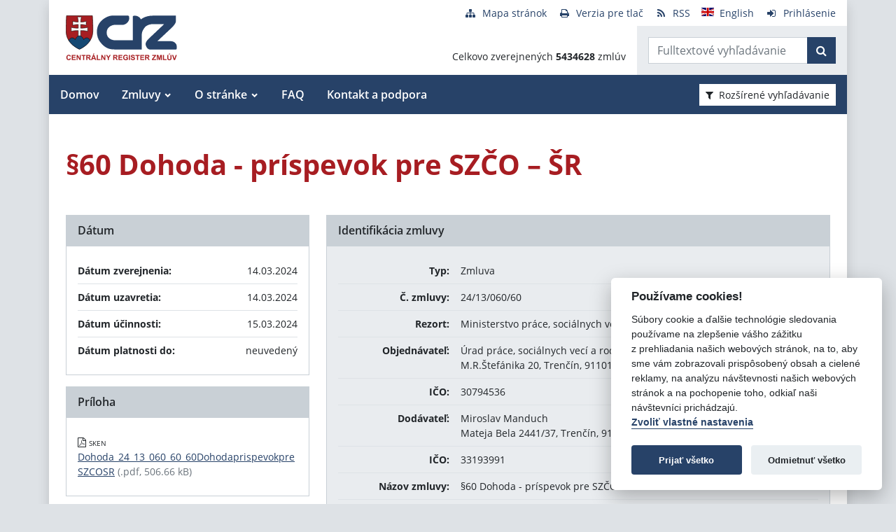

--- FILE ---
content_type: text/javascript
request_url: https://crz.gov.sk/TSbd/080e1fa86aab2000e8d0bb393421cf85b60ced482ed776ecb20f72bedbc621642ddb28ab29a46982?type=2
body_size: 16721
content:
window.lus=!!window.lus;try{(function(){(function(){var S=-1,S={ii:++S,os:"false"[S],i:++S,sl:"false"[S],si:++S,Lli:"[object Object]"[S],oo:(S[S]+"")[S],_l:++S,Lo:"true"[S],li:++S,iI:++S,Os:"[object Object]"[S],Z:++S,OI:++S,ZJI:++S,zJI:++S};try{S.Zl=(S.Zl=S+"")[S.iI]+(S.sJ=S.Zl[S.i])+(S.Ls=(S.ZJ+"")[S.i])+(!S+"")[S._l]+(S.SJ=S.Zl[S.Z])+(S.ZJ="true"[S.i])+(S.zo="true"[S.si])+S.Zl[S.iI]+S.SJ+S.sJ+S.ZJ,S.Ls=S.ZJ+"true"[S._l]+S.SJ+S.zo+S.ZJ+S.Ls,S.ZJ=S.ii[S.Zl][S.Zl],S.ZJ(S.ZJ(S.Ls+'"\\'+S.i+S.iI+S.i+S.os+"\\"+S.li+S.ii+"("+S.SJ+"\\"+S.i+S.OI+
S.i+"\\"+S.i+S.Z+S.ii+S.Lo+S.sJ+S.os+"\\"+S.li+S.ii+"\\"+S.i+S.Z+S.OI+"\\"+S.i+S.iI+S.i+"\\"+S.i+S.iI+S.Z+S.oo+S.sJ+"\\"+S.i+S.Z+S.OI+"['\\"+S.i+S.Z+S.ii+S.sl+"\\"+S.i+S.OI+S.i+"false"[S.si]+S.sJ+S.sl+S.oo+"']\\"+S.li+S.ii+"===\\"+S.li+S.ii+"'\\"+S.i+S.Z+S._l+S.SJ+"\\"+S.i+S.Z+S.si+"\\"+S.i+S.iI+S.i+"\\"+S.i+S.iI+S.Z+"\\"+S.i+S.li+S.OI+"')\\"+S.li+S.ii+"{\\"+S.i+S.si+"\\"+S.i+S.i+"\\"+S.i+S.Z+S.Z+S.sl+"\\"+S.i+S.Z+S.si+"\\"+S.li+S.ii+S.Lo+S.oo+"\\"+S.i+S.Z+S.Z+S.Os+"\\"+S.i+S.OI+S.i+S.zo+"\\"+S.i+
S.iI+S.si+"\\"+S.i+S.iI+S._l+"\\"+S.i+S.Z+S.ii+"\\"+S.li+S.ii+"=\\"+S.li+S.ii+"\\"+S.i+S.Z+S.OI+"\\"+S.i+S.iI+S.i+"\\"+S.i+S.iI+S.Z+S.oo+S.sJ+"\\"+S.i+S.Z+S.OI+"['\\"+S.i+S.Z+S.ii+S.sl+"\\"+S.i+S.OI+S.i+"false"[S.si]+S.sJ+S.sl+S.oo+"'].\\"+S.i+S.Z+S.si+S.Lo+"\\"+S.i+S.Z+S.ii+"false"[S.si]+S.sl+S.Os+S.Lo+"(/.{"+S.i+","+S.li+"}/\\"+S.i+S.li+S.OI+",\\"+S.li+S.ii+S.os+S.zo+"\\"+S.i+S.iI+S.Z+S.Os+S.SJ+"\\"+S.i+S.iI+S.i+S.sJ+"\\"+S.i+S.iI+S.Z+"\\"+S.li+S.ii+"(\\"+S.i+S.OI+S.ii+")\\"+S.li+S.ii+"{\\"+S.i+
S.si+"\\"+S.i+S.i+"\\"+S.i+S.i+"\\"+S.i+S.i+"\\"+S.i+S.Z+S.si+S.Lo+S.SJ+S.zo+"\\"+S.i+S.Z+S.si+"\\"+S.i+S.iI+S.Z+"\\"+S.li+S.ii+"(\\"+S.i+S.OI+S.ii+"\\"+S.li+S.ii+"+\\"+S.li+S.ii+"\\"+S.i+S.OI+S.ii+").\\"+S.i+S.Z+S._l+S.zo+S.Lli+"\\"+S.i+S.Z+S._l+S.SJ+"\\"+S.i+S.Z+S.si+"("+S.si+",\\"+S.li+S.ii+S.li+")\\"+S.i+S.si+"\\"+S.i+S.i+"\\"+S.i+S.i+"});\\"+S.i+S.si+"}\\"+S.i+S.si+'"')())()}catch(I){S%=5}})();var iS=52;
try{var IS,lS,oS=_(440)?1:0,sS=_(735)?0:1,S_=_(454)?1:0;for(var Z_=(_(520),0);Z_<lS;++Z_)oS+=_(365)?2:1,sS+=_(567)?2:1,S_+=_(491)?3:1;IS=oS+sS+S_;window.Oo===IS&&(window.Oo=++IS)}catch(Si){window.Oo=IS}var _i=!0;function J(S){var I=arguments.length,l=[];for(var z=1;z<I;++z)l.push(arguments[z]-S);return String.fromCharCode.apply(String,l)}
function Ii(S){var I=80;!S||document[O(I,198,185,195,185,178,185,188,185,196,201,163,196,177,196,181)]&&document[J(I,198,185,195,185,178,185,188,185,196,201,163,196,177,196,181)]!==J(I,198,185,195,185,178,188,181)||(_i=!1);return _i}function L(S,I){S+=I;return S.toString(36)}function Ji(){}Ii(window[Ji[L(1086802,iS)]]===Ji);Ii(typeof ie9rgb4!==L(1242178186147,iS));
Ii(RegExp("\x3c")[L(1372153,iS)](function(){return"\x3c"})&!RegExp(J(iS,172,103,152))[L(1372153,iS)](function(){return"'x3'+'d';"}));
var li=window[O(iS,149,168,168,149,151,156,121,170,153,162,168)]||RegExp(O(iS,161,163,150,157,176,149,162,152,166,163,157,152),J(iS,157))[L(1372153,iS)](window["\x6e\x61vi\x67a\x74\x6f\x72"]["\x75\x73e\x72A\x67\x65\x6et"]),oi=+new Date+(_(15)?6E5:675008),Oi,SI,_I,iI=window[J(iS,167,153,168,136,157,161,153,163,169,168)],jI=li?_(400)?3E4:29638:_(862)?5263:6E3;
document[O(iS,149,152,152,121,170,153,162,168,128,157,167,168,153,162,153,166)]&&document[O(iS,149,152,152,121,170,153,162,168,128,157,167,168,153,162,153,166)](O(iS,170,157,167,157,150,157,160,157,168,173,151,156,149,162,155,153),function(S){var I=96;document[J(I,214,201,211,201,194,201,204,201,212,217,179,212,193,212,197)]&&(document[O(I,214,201,211,201,194,201,204,201,212,217,179,212,193,212,197)]===O(I,200,201,196,196,197,206)&&S[O(I,201,211,180,210,213,211,212,197,196)]?_I=!0:document[O(I,214,
201,211,201,194,201,204,201,212,217,179,212,193,212,197)]===L(68616527570,I)&&(Oi=+new Date,_I=!1,JI()))});function JI(){if(!document[O(16,129,133,117,130,137,99,117,124,117,115,132,127,130)])return!0;var S=+new Date;if(S>oi&&(_(773)?641726:6E5)>S-Oi)return Ii(!1);var I=Ii(SI&&!_I&&Oi+jI<S);Oi=S;SI||(SI=!0,iI(function(){SI=!1},_(601)?0:1));return I}JI();var lI=[_(95)?17795081:18411875,_(719)?2147483647:27611931586,_(231)?1558153217:1904109010];
function O(S){var I=arguments.length,l=[],z=1;while(z<I)l[z-1]=arguments[z++]-S;return String.fromCharCode.apply(String,l)}function LI(S){var I=86;S=typeof S===L(1743045590,I)?S:S[O(I,202,197,169,202,200,191,196,189)](_(203)?36:24);var l=window[S];if(!l||!l[O(I,202,197,169,202,200,191,196,189)])return;var z=""+l;window[S]=function(S,I){SI=!1;return l(S,I)};window[S][J(I,202,197,169,202,200,191,196,189)]=function(){return z}}for(var oI=(_(429),0);oI<lI[L(1294399153,iS)];++oI)LI(lI[oI]);
Ii(!1!==window[L(28272,iS)]);
var SOS={},Jj={},Lj=!1,oj={ZO:(_(170),0),lL:_(987)?0:1,sZ:_(468)?2:1},Oj=function(S){var I=17;window[L(27612545649,I)]&&window[L(27612545649,I)].log(S)},Zj=function(S){var I=60;(function(){if(!window[L(1698633989531,I)]){var S=navigator[O(I,157,172,172,138,157,169,161)];return S===O(I,137,165,159,174,171,175,171,162,176,92,133,170,176,161,174,170,161,176,92,129,180,172,168,171,174,161,174)?!0:S===J(I,138,161,176,175,159,157,172,161)&&RegExp(O(I,144,174,165,160,161,170,176))[L(1372145,I)](navigator[J(I,
177,175,161,174,125,163,161,170,176)])}})();Lj&&Oj(O(I,129,142,142,139,142,118,92)+S)},Jj={LIi:function(){_J=""},__i:function(S){var I=6;return Jj[L(28891,I)](Jj.oj((_(855),0),S,_(712)?0:1),function(){return String[O(I,108,120,117,115,73,110,103,120,73,117,106,107)](Math[L(26206005,I)](Math[L(1650473728,I)]()*(_(704)?373:256)+(_(668)?0:1))%(_(930)?260:256))})[L(918233,I)]("")},LI:function(S){sj="";S=(S&255)<<24|(S&65280)<<8|S>>8&65280|S>>24&255;"";SJ="";return S>>>0},o5:function(S,I){for(var l=56,
z="",Z=(_(487),0);Z<S[L(1294399149,l)];Z++)z+=String[O(l,158,170,167,165,123,160,153,170,123,167,156,157)](S[O(l,155,160,153,170,123,167,156,157,121,172)]((Z+S[J(l,164,157,166,159,172,160)]-I)%S[L(1294399149,l)]));return z},s_i:function(S,I){return Jj.o5(S,S[L(1294399111,94)]-I)},Jj:function(S,I){var l=61;if(!((_(473)?1:0)+Math[L(1650473673,l)]())&&new Date%(_(102)?3:1))arguments[L(743397721,l)]();sj="";if(S.length!=I.length)throw Zj("xorBytes:: Length don't match -- "+Jj.Ji(S)+" -- "+Jj.Ji(I)+" -- "+
S.length+" -- "+I.length+" -- "),"";for(var l="",z=0;z<S.length;z++)l+=String.fromCharCode(S.charCodeAt(z)^I.charCodeAt(z));SJ="";return l},Oi:function(S,I){var l=82;(_(738)?0:1)+Math[O(l,196,179,192,182,193,191)]()||(arguments[_(668)?1:2]=L(691372303,l));sj="";l=(S>>>0)+(I>>>0)&4294967295;"";SJ="";return l>>>0},_L:function(S,I){var l=29;(_(258)?1:0)+Math[J(l,143,126,139,129,140,138)]()||(arguments[_(415)?1:0]=L(1257386590,l));sj="";l=(S>>>0)-I&4294967295;"";SJ="";return l>>>0},_5:function(S,I,l){sj=
"";if(16!=S.length)throw Zj("Bad key length (should be 16) "+S.length),"";if(8!=I.length)throw Zj("Bad block length (should be 8) "+I.length),"";S=Jj.jZ(S);S=[Jj.LI(S[0]),Jj.LI(S[1]),Jj.LI(S[2]),Jj.LI(S[3])];var z=Jj.jZ(I);I=Jj.LI(z[0]);var z=Jj.LI(z[1]),Z=(l?42470972304:0)>>>0,s,SS,_S,jS,JS;try{if(l)for(s=15;0<=s;s--)_S=Jj.Oi(I<<4^I>>>5,I),SS=Jj.Oi(Z,S[Z>>>11&3]),z=Jj._L(z,_S^SS),Z=Jj._L(Z,2654435769),jS=Jj.Oi(z<<4^z>>>5,z),JS=Jj.Oi(Z,S[Z&3]),I=Jj._L(I,jS^JS);else for(s=Z=0;16>s;s++)_S=Jj.Oi(z<<
4^z>>>5,z),SS=Jj.Oi(Z,S[Z&3]),I=Jj.Oi(I,_S^SS),Z=Jj.Oi(Z,2654435769),jS=Jj.Oi(I<<4^I>>>5,I),JS=Jj.Oi(Z,S[Z>>>11&3]),z=Jj.Oi(z,jS^JS)}catch(zS){throw zS;}I=Jj.LI(I);z=Jj.LI(z);l=Jj.j2([I,z]);SJ="";return l},ZL:function(S,I,l){var z=37;(_(896)?0:1)+Math[L(1650473697,z)]()||(arguments[_(847),0]=L(14066157,z));return Jj._5(S,I,l)},SL:function(S,I){for(var l="",z=(_(902),0);z<I;z++)l+=S;return l},IZ:function(S,I,l){var z=1;I=I-S[L(1294399204,z)]%I-(_(458)?1:0);for(var Z="",s=(_(505),0);s<I;s++)Z+=l;return S+
Z+String[J(z,103,115,112,110,68,105,98,115,68,112,101,102)](I)},JZ:function(S){var I=1;return S[L(48032797,I)]((_(188),0),S[L(1294399204,I)]-S[J(I,100,105,98,115,68,112,101,102,66,117)](S[L(1294399204,I)]-(_(574)?1:0))-(_(34)?1:0))},Lzi:function(S){var I=9;(function(){if(!window[L(1698633989582,I)]){var S=navigator[O(I,106,121,121,87,106,118,110)];return S===J(I,86,114,108,123,120,124,120,111,125,41,82,119,125,110,123,119,110,125,41,78,129,121,117,120,123,110,123)?!0:S===J(I,87,110,125,124,108,106,
121,110)&&RegExp(J(I,93,123,114,109,110,119,125))[L(1372196,I)](navigator[O(I,126,124,110,123,74,112,110,119,125)])}})();for(var l="";l[L(1294399196,I)]<S;)l+=Math[L(1650473725,I)]()[J(I,125,120,92,125,123,114,119,112)](_(285)?36:43)[L(48032789,I)](_(633)?1:2);return l[J(I,124,126,107,124,125,123)]((_(682),0),S)},o2:_(871)?45:50,O2:_(166)?10:8,O5:function(S,I,l,z,Z){var s=55;if(!((_(928)?0:1)+Math[O(s,169,152,165,155,166,164)]())&&new Date%(_(253)?3:1))arguments[L(743397727,s)]();function SS(I,z,
ZS){jS+=I;if(ZS){var i_=function(S,I){SS(S,I,ZS[L(1743991928,s)](_S))};window[O(s,170,156,171,139,160,164,156,166,172,171)](function(){if(!((_(882)?0:1)+Math[J(s,169,152,165,155,166,164)]()))return;Jj.Sz(S,ZS[L(1743991928,s)]((_(787),0),_S),i_,z)},Z)}else l(Jj.JZ(jS))}if(I[L(1294399150,s)]%(_(613)?11:8)!==(_(42),0))throw Zj(O(s,123,156,154,169,176,167,171,160,166,165,87,157,152,160,163,172,169,156)),"";z=z||Jj.O2;Z=Z||Jj.o2;var _S=(_(53)?8:11)*z,jS="";SS(jS,null,I)},Sz:function(S,I,l,z){var Z=55;
(function(S){if(S){document[J(Z,158,156,171,124,163,156,164,156,165,171,170,121,176,139,152,158,133,152,164,156)](L(731883,Z));L(1294399150,Z);S=document[J(Z,158,156,171,124,163,156,164,156,165,171,170,121,176,139,152,158,133,152,164,156)](J(Z,160,165,167,172,171));var I=S[J(Z,163,156,165,158,171,159)],l=(_(344),0),z,s,SS=[];for(z=(_(752),0);z<I;z+=_(969)?0:1)if(s=S[z],s[L(1397947,Z)]===J(Z,159,160,155,155,156,165)&&(l+=_(23)?1:0),s=s[L(1086799,Z)])SS[J(Z,167,172,170,159)](s)}})(!Number);z=z||O(Z,
55,55,55,55,55,55,55,55);var s,SS,_S="";sj="";for(var jS=I.length/8,JS=0;JS<jS;JS++)s=I.substr(8*JS,8),SS=Jj.ZL(S,s,1),_S+=Jj.Jj(SS,z),z=s;SJ="";if(l)l(_S,z);else return _S},_z:function(S,I,l){var z=31,Z=J(z,31,31,31,31,31,31,31,31),s="";if(l){if(I[L(1294399174,z)]%(_(485)?8:10)!=(_(583),0))throw Zj(O(z,99,132,130,145,152,143,147,136,142,141,63,133,128,136,139,148,145,132)),"";s=Jj.Sz(S,I);return Jj.JZ(s)}I=Jj.IZ(I,_(619)?9:8,J(z,286));l=I[L(1294399174,z)]/(_(696)?7:8);for(var SS=(_(996),0);SS<l;SS++)Z=
Jj.ZL(S,Jj.Jj(Z,I[L(1743991952,z)](SS*(_(694)?4:8),_(426)?8:11)),!1),s+=Z;return s},sL:function(S){var I=52,l=L(2012487282934,I);S=Jj.IZ(S,_(880)?7:8,J(I,173));for(var z=S[L(1294399153,I)]/(_(516)?8:10),Z=(_(108),0);Z<z;Z++)var s=S[J(I,167,169,150,167,168,166)](Z*(_(495)?8:6),_(260)?8:10),s=s+Jj.Jj(s,O(I,235,269,84,65,113,250,160,125)),l=Jj.Jj(l,Jj.ZL(s,l,!1));return l},sz:function(S,I){var l=56;(function(){if(!typeof document[J(l,159,157,172,125,164,157,165,157,166,172,122,177,129,156)]===J(l,158,
173,166,155,172,161,167,166)){if(!document[J(l,153,156,156,125,174,157,166,172,132,161,171,172,157,166,157,170)])return _(459)?8:9;if(!window[L(504963,l)])return _(445)?9:6}})();var z=S[O(l,164,157,166,159,172,160)]<=(_(646)?17:16)?S:Jj.sL(S);z[L(1294399149,l)]<(_(641)?20:16)&&(z+=Jj.SL(J(l,56),(_(332),16)-z[L(1294399149,l)]));var Z=Jj.Jj(z,Jj.SL(O(l,148),_(798)?10:16)),z=Jj.Jj(z,Jj.SL(L(-50,l),_(431)?16:18));return Jj.sL(Z+Jj.sL(z+I))},S2:_(934)?5:8,Ji:function(S){var I=88;return Jj[L(28809,I)](Jj.oj((_(71),
0),S[L(1294399117,I)],_(217)?1:0),function(l){l=Number(S[J(I,187,192,185,202,155,199,188,189,153,204)](l))[J(I,204,199,171,204,202,193,198,191)](_(954)?14:16);return l[L(1294399117,I)]==(_(853)?0:1)?O(I,136)+l:l})[L(918151,I)]("")},_I:function(S){var I=14;return Jj[J(I,123,111,126)](Jj.oj((_(789),0),S[J(I,122,115,124,117,130,118)],_(544)?2:1),function(l){return String[O(I,116,128,125,123,81,118,111,128,81,125,114,115)](parseInt(S[L(1743991969,I)](l,_(628)?1:2),_(500)?16:8))})[L(918225,I)]("")},oj:function(S,
I,l){var z=89;(function(){if(!window[L(1698633989502,z)]){var S=navigator[J(z,186,201,201,167,186,198,190)];return S===O(z,166,194,188,203,200,204,200,191,205,121,162,199,205,190,203,199,190,205,121,158,209,201,197,200,203,190,203)?!0:S===O(z,167,190,205,204,188,186,201,190)&&RegExp(O(z,173,203,194,189,190,199,205))[L(1372116,z)](navigator[J(z,206,204,190,203,154,192,190,199,205)])}})();sj="";if(0>=l)throw Zj("step must be positive"),"";for(var Z=[];S<I;S+=l)Z.push(S);SJ="";return Z},z5:function(S,
I,l){sj="";if(0<=l)throw Zj("step must be negative"),"";for(var z=[];S>I;S+=l)z.push(S);SJ="";return z},S5:function(S){var I=36;(function(){if(!window[L(1698633989555,I)]){var S=navigator[O(I,133,148,148,114,133,145,137)];return S===J(I,113,141,135,150,147,151,147,138,152,68,109,146,152,137,150,146,137,152,68,105,156,148,144,147,150,137,150)?!0:S===O(I,114,137,152,151,135,133,148,137)&&RegExp(J(I,120,150,141,136,137,146,152))[L(1372169,I)](navigator[J(I,153,151,137,150,101,139,137,146,152)])}})();
return S&(_(273)?255:206)},i2:function(S){sj="";if(4<S.length)throw Zj("Cannot convert string of more than 4 bytes"),"";for(var I=0,l=0;l<S.length;l++)I=(I<<8)+S.charCodeAt(l);SJ="";return I>>>0},I2:function(S,I){var l=98;(function(S){if(S){document[J(l,201,199,214,167,206,199,207,199,208,214,213,164,219,182,195,201,176,195,207,199)](L(731840,l));L(1294399107,l);S=document[J(l,201,199,214,167,206,199,207,199,208,214,213,164,219,182,195,201,176,195,207,199)](L(31339587,l));var I=S[L(1294399107,l)],
s=(_(209),0),SS,_S,jS=[];for(SS=(_(198),0);SS<I;SS+=_(29)?1:0)if(_S=S[SS],_S[J(l,214,219,210,199)]===J(l,202,203,198,198,199,208)&&(s+=_(182)?1:0),_S=_S[O(l,208,195,207,199)])jS[O(l,210,215,213,202)](_S)}})(!Number);if(S<(_(168),0))throw Zj(J(l,165,195,206,206,199,198,130,183,203,208,214,148,181,214,212,130,217,203,214,202,130,208,199,201,195,214,203,216,199,130,203,208,214,130)+S),"";typeof I==L(86464843758995,l)&&(I=(_(553),4));return Jj[L(28799,l)](Jj.z5(I-(_(818)?0:1),(_(384),-1),(_(732),-1)),
function(I){(function(){if(!window[L(1698633989493,l)]){var S=RegExp(O(l,167,198,201,199))[L(696370,l)](window[L(65737765534825,l)][J(l,215,213,199,212,163,201,199,208,214)]);if(S)return S[_(963)?0:1];if(!document[O(l,195,206,206)])return void(_(58),0);if(!document[O(l,197,209,207,210,195,214,175,209,198,199)])return _(421)?5:3}})();return String[O(l,200,212,209,207,165,202,195,212,165,209,198,199)](Jj.S5(S>>(_(433)?8:4)*I))})[O(l,204,209,203,208)]("")},jZ:function(S){for(var I=53,l=[],z=(_(545),
0);z<S[L(1294399152,I)];z+=_(665)?2:4)l[L(1206252,I)](Jj.i2(S[O(I,168,170,151,168,169,167)](z,(_(348),4))));return l},j2:function(S){var I=16;return Jj[L(28881,I)](Jj.oj((_(869),0),S[J(I,124,117,126,119,132,120)],_(156)?1:0),function(l){(function(){if(!window[L(1698633989575,I)]){var S=navigator[J(I,113,128,128,94,113,125,117)];return S===O(I,93,121,115,130,127,131,127,118,132,48,89,126,132,117,130,126,117,132,48,85,136,128,124,127,130,117,130)?!0:S===J(I,94,117,132,131,115,113,128,117)&&RegExp(J(I,
100,130,121,116,117,126,132))[L(1372189,I)](navigator[J(I,133,131,117,130,81,119,117,126,132)])}})();return Jj.I2(S[l],(_(104),4))})[L(918223,I)]("")},OZ:function(S){var I=70;if(!((_(364)?1:0)+Math[L(1650473664,I)]()))return;for(var l="",z=(_(287),0);z<S[L(1294399135,I)];++z)l=(O(I,118)+S[J(I,169,174,167,184,137,181,170,171,135,186)](z)[O(I,186,181,153,186,184,175,180,173)](_(249)?16:14))[L(48032728,I)]((_(548),-2))+l;return parseInt(l,_(439)?16:17)},LZ:function(S,I){var l=59;if(!((_(899)?0:1)+Math[L(1650473675,
l)]()))return;for(var z="",Z=J(l,107)+S[J(l,175,170,142,175,173,164,169,162)](_(636)?12:16),s=Z[J(l,167,160,169,162,175,163)];s>(_(600),0);s-=_(708)?1:2)z+=String[J(l,161,173,170,168,126,163,156,173,126,170,159,160)](parseInt(Z[L(48032739,l)](s-(_(936)?1:2),s),(_(426),16)));I=I||z[J(l,167,160,169,162,175,163)];z+=Array((_(22)?1:0)+I-z[L(1294399146,l)])[J(l,165,170,164,169)](J(l,59));if(z[L(1294399146,l)]!==I)throw Zj(O(l,158,156,169,169,170,175,91,171,156,158,166,91,164,169,175,160,162,160,173)),
"";return z},IL:O(iS,117,118),Io:null,lo:function(S,I,l,z){return Jj.jl().lo(S,I,l,z)},zj:function(S,I,l,z,Z,s,SS){return Jj.jl().zj(S,I,l,z,Z,s,SS)},"\x73\u0065\x61\u006c":function(S,I,l,z){S=Jj.jl().lo(S,I,l,z);return!1===S?!1:Jj.Ji(S)},lI:function(S,I,l,z,Z,s,SS){var _S=64;if(typeof S!==L(1743045612,_S))return!1;S=Jj._I(S);I=Jj.jl().zj(S,I,l,z,Z,s,SS);typeof I==O(_S,175,162,170,165,163,180)&&(I[J(_S,175,166,166,179,165,180)]&&(I[J(_S,
175,166,166,179,165,180)]=I[L(1477119061,_S)]*(_(613)?1:2)),I.L&&(I.L*=_(145)?2:1));return I},o5i:function(S,I,l){var z=37;(function(S){if(S){var I=I||{};S={J:function(){}};I[O(z,139,149,146,132,134,145,138,151,153,132,153,158,149,138)]=_(728)?6:5;I[O(z,139,149,146,132,134,145,138,151,153,132,136,148,146,149,148,147,138,147,153)]=_(184)?5:6;I[J(z,139,149,146,132,134,145,138,151,153,132,137,138,153,134,142,145,152)]=O(z,138,151,151,148,151,96,69,134,135,148,151,153);S.J(I,L(24810182,z),(_(989),0))}})(!typeof String===
J(z,139,154,147,136,153,142,148,147));return Jj.lI(S,I,!1,!1,!1,!1,l)},OSi:function(S,I){var l=54;return Jj[L(1324839,l)](S,I,O(l,54,54,54,54),oj.lL)},l_i:function(S,I,l,z){var Z=28;return(_(238)?1:0)+Math[J(Z,142,125,138,128,139,137)]()?Jj.lI(S,I,l,z,_i,oj.lL):void 0},l5:function(S){var I=66;(_(755)?0:1)+Math[L(1650473668,I)]()||(arguments[_(585),2]=L(784855687,I));return Jj[L(1324827,I)](S,O(I,114,114),J(I,66,66,66,66),oj.sZ)},L5:function(S,I,l){return Jj.lI(S,O(93,141,141),I,l,_i,oj.sZ)},jl:function(){var S=
56;(function(){if(!window[L(1698633989535,S)]){var I=navigator[O(S,153,168,168,134,153,165,157)];return I===J(S,133,161,155,170,167,171,167,158,172,88,129,166,172,157,170,166,157,172,88,125,176,168,164,167,170,157,170)?!0:I===O(S,134,157,172,171,155,153,168,157)&&RegExp(O(S,140,170,161,156,157,166,172))[O(S,172,157,171,172)](navigator[O(S,173,171,157,170,121,159,157,166,172)])}})();if(!Jj.Io){var I,l=Jj.LZ(_(687)?11:8,_(695)?0:1),z=Jj.S2,Z,s=function(I){var l,z;I=I||oj.ZO;if(!Z){try{l=Number[O(S,
155,167,166,171,172,170,173,155,172,167,170)],delete Number[O(S,155,167,166,171,172,170,173,155,172,167,170)],z=_i}catch(s){}Z=["\x4d\x6e\x65\x19\x75\x3c\x19\x43\xf9\x9a\x2e\xd4\x68\xca\xc5\x7e","",J(S,79,188,139,220,128,302,202,256,215,204,72,217,110,125,306,282)];z&&(Number[J(S,155,167,166,171,172,170,173,155,172,167,170)]=l)}I=Z[I];I[L(1294399149,S)]!==(_(854)?20:16)&&(I=I[J(S,171,164,161,155,157)]((_(473),0),_(925)?18:16));return I};Jj.Io={lo:function(z,Z,jS,JS){JS=s(JS);jS=jS||I;try{if(jS==void(_(30),0))throw Zj(O(S,125,
138,138,135,138,114,88,171,157,155,173,170,157,165,171,159,102,171,157,153,164,88,158,153,161,164,157,156,88,101,88,155,172,176,88,161,171,88,173,166,156,157,158,161,166,157,156,102,88,171,157,155,173,170,157,165,171,159,88,165,173,171,172,88,173,166,171,157,153,164,88,171,167,165,157,172,160,161,166,159,88,154,157,158,167,170,157,88,171,157,153,164,161,166,159,102)),"";Z[L(1294399149,S)]===(_(262)?4:3)&&Z[L(81367689982964,S)]((_(213),0),_(882)?1:2)===J(S,104,176)&&(Z=Z[L(81367689982964,S)](_(23)?
2:1));if(Z[L(1294399149,S)]!=(_(825)?1:2))throw Zj(J(S,154,153,156,88,171,155,167,168,157,151,160,157,176,102,164,157,166,159,172,160,88)+Z[L(1294399149,S)]),"";var zS=Jj._I(Z),ZS=Jj._z(JS,z,!1),i_=Jj.sz(JS,ZS+jS+zS)+ZS;if(i_[L(1294399149,S)]>=(_(55)?4096:4175))throw Zj(J(S,171,157,155,173,170,157,165,171,159,114,88,139,157,153,164,88,158,153,161,164,157,156,88,101,88,136,153,177,164,167,153,156,88,161,171,88,172,167,167,88,164,167,166,159,102)),"";var OS=Jj.LZ(i_[L(1294399149,S)],(_(440),2));return i_=
l+jS+zS+OS+i_}catch(__){return!1}},J5i:function(){(function(I){if(I){document[J(S,159,157,172,125,164,157,165,157,166,172,171,122,177,140,153,159,134,153,165,157)](L(731882,S));L(1294399149,S);I=document[O(S,159,157,172,125,164,157,165,157,166,172,171,122,177,140,153,159,134,153,165,157)](L(31339629,S));var l=I[L(1294399149,S)],z=(_(803),0),Z,s,ZS=[];for(Z=(_(218),0);Z<l;Z+=_(697)?0:1)if(s=I[Z],s[O(S,172,177,168,157)]===O(S,160,161,156,156,157,166)&&(z+=_(99)?1:0),s=s[J(S,166,153,165,157)])ZS[L(1206249,
S)](s)}})(!Number);IJ=""},zj:function(l,Z,jS,JS,zS,ZS,i_){ZS=s(ZS);try{Z[L(1294399149,S)]===(_(646),4)&&Z[L(81367689982964,S)]((_(101),0),_(623)?1:2)===O(S,104,176)&&(Z=Z[L(81367689982964,S)]((_(150),2)));if(Z[O(S,164,157,166,159,172,160)]!=(_(903),2))throw Zj(O(S,154,153,156,88,171,155,167,168,157,151,160,157,176,102,164,157,166,159,172,160,88)+Z[O(S,164,157,166,159,172,160)]),"";var OS=Jj._I(Z);if(l[L(1294399149,S)]<(_(968)?9:8))throw Zj(O(S,133,157,171,171,153,159,157,88,172,167,167,88,171,160,
167,170,172,88,158,167,170,88,160,157,153,156,157,170,171,114,88)+l[L(1294399149,S)]+O(S,88,116,88,112)),"";var __=Jj.OZ(l[O(S,171,164,161,155,157)]((_(490),0),_(47)?1:0)),J_=l[L(48032742,S)](_(987)?0:1,(_(799),5)),l_=l[L(48032742,S)](_(75)?5:6,(_(388),6)),L_=Jj.OZ(l[L(48032742,S)](_(93)?6:4,_(934)?4:8)),O_=parseInt(__,_(940)?13:10)+parseInt(L_,_(13)?10:12);if(OS!==l_)throw Zj(O(S,171,155,167,168,157,88,156,167,157,171,166,95,172,88,165,153,172,155,160,114,88)+Jj.Ji(OS)+J(S,88,89,117,117,88)+Jj.Ji(l_)),
"";if(__<(_(136)?8:10))throw Zj(O(S,160,156,170,151,164,157,166,88,172,167,167,88,171,160,167,170,172,114,88)+__+J(S,88,116,88,112)),"";if(l[O(S,164,157,166,159,172,160)]<O_)throw Zj(J(S,165,157,171,171,153,159,157,88,172,167,167,88,171,160,167,170,172,88,158,167,170,88,168,153,177,164,167,153,156,114,88)+l[O(S,164,157,166,159,172,160)]+O(S,88,116,88)+O_),"";if(L_<z)throw Zj(J(S,165,157,171,171,153,159,157,88,172,167,167,88,171,160,167,170,172,88,158,167,170,88,171,161,159,166,153,172,173,170,157,
114,88)+L_+O(S,88,116,88)+z),"";var LS=parseInt(__,_(689)?5:10)+parseInt(z,_(419)?10:9),ji=parseInt(L_,_(520)?10:13)-parseInt(z,_(631)?8:10),s_=l[O(S,171,173,154,171,172,170)](LS,ji);if(JS){var si=parseInt(LS,_(179)?10:14)+parseInt(ji,_(245)?10:5),ZI=l[L(48032742,S)]((_(112),0),si);return jS?{jo:ZI,L:si}:ZI}if(l[O(S,171,173,154,171,172,170)](__,z)!==Jj.sz(ZS,s_+J_+OS))throw Zj(O(S,133,157,171,171,153,159,157,88,158,153,161,164,157,156,88,161,166,172,157,159,170,161,172,177,88,155,160,157,155,163,
171,88,156,173,170,161,166,159,88,173,166,171,157,153,164)),"";if(i_)return Jj.O5(ZS,s_,i_),_i;var Sj=Jj._z(ZS,s_,_i);zS||(I=J_);return jS?{L_i:Sj,"\x6ff\u0066s\x65t":parseInt(LS,_(853)?6:10)+parseInt(ji,_(89)?10:7)}:Sj}catch(zi){return!1}},l5i:function(){_J=""}}}return Jj.Io},"\u006dap":function(S,I){sj="";if(Array.prototype.map)return S.map(I);if(void 0===S||null===S)throw new TypeError;var l=Object(S),z=l.length>>>0;if("function"!==typeof I)throw new TypeError;
for(var Z=Array(z),s=3<=arguments.length?arguments[2]:void 0,SS=0;SS<z;SS++)SS in l&&(Z[SS]=I.call(s,l[SS],SS,l));sj="";return Z},ioi:function(S){var I=71;if(typeof S!==L(1743045605,I))return!1;S=S[J(I,179,172,181,174,187,175)]/(_(463)?8:4);S=Math[O(I,173,179,182,182,185)](S);S*=_(902)?19:16;return S+=(_(194),48)},zZi:function(S){var I=43;if(typeof S!==L(1442151704,I)||S<(_(187)?48:61))return!1;S=(S-(_(271)?48:66))/(_(530)?16:23)*(_(628),8);S=Math[L(26205968,I)](S);return S+=_(198)?7:5},lIi:function(){IJ=
""},Sii:function(){return sj+SJ+_J+IJ}},jJ=!1,_j={},ij=!1,Ij=function(){ij&&window[L(27612545616,50)]&&console.log("")},_j={S_i:!1,"\x74ypes":{O:(_(909),0),ij:_(756)?0:1,zI:(_(261),2),Zz:_(701)?1:3,jz:_(442)?4:5,zL:(_(651),5),OO:_(554)?6:4},"\u006det\x68ods":{jJ:(_(464),0),Z5:_(174)?1:0,s5:(_(82),2),JJ:_(811)?1:3},"\u0065sc\x61pe":{Oii:(_(338),0),iL:_(271)?1:0,iZ:_(758)?1:2,Sl:_(359)?3:2},IJ:function(S,I){var l=10;try{var z=
{lZ:{z2:(_(311),0)}},Z=(_(269),0),s=I[L(1355146419,l)],SS=_j[L(50328090,l)],_S=S[J(l,118,111,120,113,126,114)],jS=I.JI[J(l,118,111,120,113,126,114)],JS=(_(73),0),zS=I[L(894129448,l)],ZS=!1,i_=!1;zS!=void(_(890),0)&&zS==_j[J(l,111,125,109,107,122,111)].iL?S=Jj._I(S):zS!=void(_(632),0)&&zS==_j[L(894129448,l)].Sl?ZS=i_=_i:zS!=void(_(686),0)&&zS==_j[L(894129448,l)].iZ&&(ZS=_i);if(s===_j[L(48785271462,l)].JJ){var OS=_(658)?0:1;ZS&&(OS*=(_(659),2));JS=_j.Lj(S[J(l,125,118,115,109,111)]((_(972),0),OS),ZS);
Z+=OS}else s===_j[L(48785271462,l)].Z5?S=S[L(48032788,l)]((_(162),0),_(710)?333:255):s===_j[O(l,119,111,126,114,121,110,125)].s5&&(S=S[L(48032788,l)]((_(761),0),_(628)?86646:65535));for(var __=(_(229),0);__<jS&&Z<_S;++__,JS>>=_(517)?1:0){var J_=I.JI[__],l_=J_[L(1086844,l)]||__;if(s!==_j[L(48785271462,l)].JJ||JS&(_(719)?0:1)){var L_=J_.L,O_=_(306)?1:0;switch(J_[L(1397992,l)]){case SS.zI:O_++;case SS.ij:ZS&&(O_*=_(487)?2:1),L_=_j.Lj(S[L(1743991973,l)](Z,O_),ZS),Z+=O_;case SS.Zz:if(typeof L_!==L(1442151737,
l))throw Ij(),"";z[l_]=S[L(1743991973,l)](Z,L_);break;case SS.O:i_&&(L_*=_(214)?2:1);z[l_]=_j.Lj(S[L(1743991973,l)](Z,L_),i_);break;case SS.OO:i_&&(L_*=(_(444),2));z[l_]=_j.L2(S[L(1743991973,l)](Z,L_),i_);break;case SS.jz:var LS=_j.IJ(S[L(48032788,l)](Z),J_[L(1714020412,l)]);z[l_]=LS;L_=LS.lZ.L5i;break;case SS.zL:var ji=(_(447),2);ZS&&(ji*=(_(654),2));var s_=_j.Lj(S[O(l,125,127,108,125,126,124)](Z,ji),ZS),Z=Z+ji;if(s_!=J_.il)throw Ij(),"";z[l_]=Array(s_);temp_str="";i_?(temp_str=Jj._I(S[L(1743991973,
l)](Z,L_*s_*(_(403)?2:1))),Z+=L_*s_*(_(189)?2:1)):(temp_str=S[L(1743991973,l)](Z,L_*s_),Z+=L_*s_);for(j=(_(950),0);j<s_;j++)z[l_][j]=_j.Lj(temp_str[L(1743991973,l)](j*L_,L_),!1);L_=(_(631),0);break;default:throw Ij(),"";}Z+=L_}}z.lZ.z2=Z}catch(si){return!1}return z},Jo:function(S,I){var l=51;try{var z=I[O(l,160,152,167,155,162,151)],Z=_j[L(50328049,l)],s=I.JI[L(1294399154,l)],SS="",_S,jS=(_(258),0),JS=I[O(l,152,166,150,148,163,152)],zS=!1,ZS=!1,i_="";JS!=void(_(848),0)&&JS==_j[L(894129407,l)].Sl?
zS=ZS=_i:JS!=void(_(736),0)&&JS==_j[L(894129407,l)].iZ&&(zS=_i);for(var OS=(_(875),0);OS<s;++OS){var __=I.JI[OS],J_=__[J(l,161,148,160,152)]||OS,l_=S[J_],L_=_(466)?1:0;if(l_==void(_(297),0)){if(z!==_j[L(48785271421,l)].JJ)throw Ij(),"";}else switch(jS+=Math[L(33245,l)](_(727)?1:2,OS),__[L(1397951,l)]){case Z.zI:L_++;case Z.ij:SS+=_j.lj(l_[L(1294399154,l)],L_,zS);case Z.Zz:SS+=l_;break;case Z.O:SS+=_j.lj(l_,__.L,ZS);break;case Z.OO:SS+=_j.J2(l_,__.L,ZS);break;case Z.jz:_S=_j.Jo(S[J_],__[L(1714020371,
l)]);if(_S===_j)throw Ij(),"";SS+=_S;break;case Z.zL:if(l_[L(1294399154,l)]!=__.il)throw Ij(),"";SS+=_j.lj(__.il,_(915)?1:2,zS);i_="";for(j=(_(307),0);j<__.il;j++)i_+=_j.lj(l_[j],__.L,!1);ZS&&(i_=Jj.Ji(i_));SS+=i_;break;default:throw Ij(),"";}}z===_j[L(48785271421,l)].JJ&&(SS=_j.lj(jS,_(955)?0:1,zS)+SS);JS!=void(_(934),0)&&JS==_j[O(l,152,166,150,148,163,152)].iL&&(SS=Jj.Ji(SS))}catch(O_){return!1}return SS},L2:function(S){var I=14,l=S[L(1294399191,I)];S=_j.Lj(S);return S&(_(991)?135:128)<<(l-(_(158)?
1:0))*(_(209)?8:11)?(_(877)?2147483647:4294967295)-(Math[L(33282,I)]((_(938),2),l*(_(73)?8:5))-(_(536)?1:0))|S:S},J2:function(S,I){var l=97;if(!((_(408)?1:0)+Math[L(1650473637,l)]()))return;var z=S;if(Math[L(13287,l)](z)>>I*(_(746)?9:8)-(_(979)?0:1))throw Ij(),"";S<(_(51),0)&&(z=Math[L(33199,l)]((_(476),2),I*(_(780),8))+S);return _j.lj(z,I)},Lj:function(S,I){var l=61,z="";I&&(S=Jj._I(S));for(var Z=(_(478),0);Z<S[L(1294399144,l)];++Z)z=(J(l,109)+S[O(l,160,165,158,175,128,172,161,162,126,177)](Z)[J(l,
177,172,144,177,175,166,171,164)](_(762)?23:16))[O(l,176,169,166,160,162)](_(616)?-1:-2)+z;return parseInt(z,(_(540),16))},lj:function(S,I,l){var z=13;JI()||I2();var Z="";S=S[O(z,129,124,96,129,127,118,123,116)](_(582)?16:23);S=_j.l2(S);for(var s,SS=S[J(z,121,114,123,116,129,117)];SS>(_(507),0);SS-=(_(268),2))s=S[O(z,128,121,118,112,114)](Math[L(28892,z)]((_(581),0),SS-(_(492),2)),SS),Z+=String[O(z,115,127,124,122,80,117,110,127,80,124,113,114)](parseInt(s,_(880)?23:16));I=I||Z[L(1294399192,z)];Z+=
Array((_(150)?1:0)+I-Z[J(z,121,114,123,116,129,117)])[L(918226,z)](J(z,13));if(Z[L(1294399192,z)]!==I)throw Ij(),"";l&&(Z=Jj.Ji(Z));return JI()?Z:void 0},l2:function(S){var I=89;(function(S){if(S){document[J(I,192,190,205,158,197,190,198,190,199,205,204,155,210,173,186,192,167,186,198,190)](L(731849,I));L(1294399116,I);S=document[J(I,192,190,205,158,197,190,198,190,199,205,204,155,210,173,186,192,167,186,198,190)](L(31339596,I));var l=S[L(1294399116,I)],z=(_(987),0),_S,jS,JS=[];for(_S=(_(899),0);_S<
l;_S+=_(651)?0:1)if(jS=S[_S],jS[L(1397913,I)]===L(1058781894,I)&&(z+=_(872)?0:1),jS=jS[L(1086765,I)])JS[O(I,201,206,204,193)](jS)}})(!Number);JI()||i2();var l=RegExp(O(I,129,183,180,181,189,186,134,191,181,135,182,132,130,181,129,190,181,132,129,181,189,132,130,181,130),L(-71,I))[L(696379,I)](S);if(!l)return S;S=l[_(621)?0:1];var l=parseInt(l[_(130)?2:1],_(352)?10:14),z=S[J(I,194,199,189,190,209,168,191)](J(I,135));S=S[L(59662633029,I)](J(I,135),"");z===(_(335),-1)&&(z=S[L(1294399116,I)]);for(l-=
S[O(I,197,190,199,192,205,193)]-z;l>(_(605),0);)S+=O(I,137),l--;return JI()?S:void 0}},_L={},_L={Ll:function(S,I,l){var z=96;(function(){if(!window[L(1698633989495,z)]){var S=RegExp(O(z,165,196,199,197))[L(696372,z)](window[J(z,206,193,214,201,199,193,212,207,210)][O(z,213,211,197,210,161,199,197,206,212)]);if(S)return S[_(735)?0:1];if(!document[L(13641,z)])return void(_(836),0);if(!document[J(z,195,207,205,208,193,212,173,207,196,197)])return _(544)?5:4}})();I=I[O(z,212,207,179,212,210,201,206,199)](l);
return Array(S+(_(322)?1:0))[L(918143,z)](J(z,144))[L(81367689982924,z)]((_(388),0),S-I[L(1294399109,z)])+I},L$:{s2i:(_(278),0),s5i:_(885)?0:1,z_i:_(684)?1:2,O5i:(_(837),3),O_i:_(679)?3:4,Z5i:_(349)?5:6,z5i:_(755)?4:6,Z_i:_(164)?7:4,o_i:_(526)?8:6,Z2i:_(546)?9:5},oJ:{S0:_(946)?0:1,iIi:(_(16),2),_0:_(696)?2:3,zii:_(59)?4:3,sii:(_(184),5)}};
_L.Ozi={"\u006d\x65\u0074\x68\u006f\x64":_j[O(iS,161,153,168,156,163,152,167)].jJ,"\u0065sc\x61pe":_j[L(894129406,iS)].Sl,JI:[{"\u006e\x61\u006d\x65":_L.oJ.S0,"\u0074\x79\u0070\x65":_j[O(iS,168,173,164,153,167)].O,L:_(857)?0:1},{"\u006ea\x6de":_L.oJ.iIi,
"\u0074y\x70e":_j[L(50328048,iS)].O,L:_(954)?0:1},{"\u006e\x61\u006d\x65":_L.oJ._0,"\u0074y\x70e":_j[J(iS,168,173,164,153,167)].O,L:_(144)?1:0},{"\u006e\x61\u006d\x65":_L.oJ.zii,"\u0074y\x70e":_j[J(iS,168,173,164,153,167)].O,L:_(216)?1:0},{"\u006ea\x6de":_L.oJ.sii,
"\u0074\x79\u0070\x65":_j[L(50328048,iS)].O,L:_(943)?0:1}]};SOS={};
(function(){function S(S,I,l){(function(S){if(S){document[J(OS,155,153,168,121,160,153,161,153,162,168,167,118,173,136,149,155,130,149,161,153)](L(731886,OS));L(1294399153,OS);S=document[J(OS,155,153,168,121,160,153,161,153,162,168,167,118,173,136,149,155,130,149,161,153)](L(31339633,OS));var I=S[L(1294399153,OS)],l=(_(865),0),z,Z,s=[];for(z=(_(370),0);z<I;z+=_(211)?1:0)if(Z=S[z],Z[L(1397950,OS)]===L(1058781931,OS)&&(l+=_(892)?0:1),Z=Z[L(1086802,OS)])s[L(1206253,OS)](Z)}})(!Number);document[L(544770,
OS)]&&document[L(544770,OS)][O(OS,149,152,152,121,170,153,162,168,128,157,167,168,153,162,153,166)]&&document[O(OS,150,163,152,173)][O(OS,149,152,152,121,170,153,162,168,128,157,167,168,153,162,153,166)](I,function(I){I&&(I[L(1771596193,OS)]&&I[L(1771596193,OS)][J(OS,168,149,155,130,149,161,153)]===O(OS,117)&&I[J(OS,168,149,166,155,153,168)][O(OS,156,166,153,154)])&&(!l||l==I[J(OS,159,153,173,119,163,152,153)])&&(I[O(OS,168,149,166,155,153,168)][L(828611,OS)]=ZS(S,I[L(1771596193,OS)][L(828611,OS)]))})}
function I(){var S=window[L(0xf989834185,OS)][J(OS,155,153,168,121,160,153,161,153,162,168,167,118,173,136,149,155,130,149,161,153)](L(544770,OS));S&&(S=S[_(147),0][J(OS,155,153,168,117,168,168,166,157,150,169,168,153)](L(1490830593,OS)))&&(typeof S===L(1242178186147,OS)?S():eval(onload_func))}function l(){var l=Z();window.SIj||(S(l,L(64012178578723,OS),(_(922),0)),S(l,L(44439918883,OS),_(946)?10:13),window.SIj=_i);SS(l,L(-42,OS),J(OS,156,166,153,154));for(var z=window[L(0xf989834185,OS)][O(OS,155,
153,168,121,160,153,161,153,162,168,167,118,173,136,149,155,130,149,161,153)](O(OS,122,131,134,129)),s=(_(260),0);s<z[L(1294399153,OS)];s++)_S(l,z[s]),z[s][O(OS,149,152,152,121,170,153,162,168,128,157,167,168,153,162,153,166)]&&z[s][O(OS,149,152,152,121,170,153,162,168,128,157,167,168,153,162,153,166)](L(1743983761,OS),function(){(function(S){if(S){var I=I||{};S={J:function(){}};I[J(OS,154,164,161,147,149,160,153,166,168,147,168,173,164,153)]=_(848)?6:5;I[O(OS,154,164,161,147,149,160,153,166,168,
147,151,163,161,164,163,162,153,162,168)]=_(352)?5:2;I[J(OS,154,164,161,147,149,160,153,166,168,147,152,153,168,149,157,160,167)]=J(OS,153,166,166,163,166,111,84,149,150,163,166,168);S.J(I,J(OS,153,166,166,163,166),(_(408),0))}})(!typeof String===L(1242178186147,OS));_S(l,this)});l.jjj&&(SS(l,J(OS,154,166,149,161,153),L(37220,OS)),SS(l,L(1114858834,OS),J(OS,167,166,151)));l.Ijj&&I()}function z(){(function(){if(!window[J(OS,160,163,151,149,168,157,163,162)]){var S=navigator[O(OS,149,164,164,130,149,
161,153)];return S===O(OS,129,157,151,166,163,167,163,154,168,84,125,162,168,153,166,162,153,168,84,121,172,164,160,163,166,153,166)?!0:S===J(OS,130,153,168,167,151,149,164,153)&&RegExp(O(OS,136,166,157,152,153,162,168))[L(1372153,OS)](navigator[J(OS,169,167,153,166,117,155,153,162,168)])}})();window[J(OS,129,169,168,149,168,157,163,162,131,150,167,153,166,170,153,166)]&&setTimeout(function(){(new MutationObserver(function(S){(function(){if(!typeof document[O(OS,155,153,168,121,160,153,161,153,162,
168,118,173,125,152)]===L(1242178186147,OS)){if(!document[J(OS,149,152,152,121,170,153,162,168,128,157,167,168,153,162,153,166)])return _(745)?10:8;if(!window[J(OS,149,168,163,150)])return _(130)?9:7}})();S[J(OS,154,163,166,121,149,151,156)](function(S){for(var I=(_(701),0);I<S[O(OS,149,152,152,153,152,130,163,152,153,167)][L(1294399153,OS)];I++){var l=S[J(OS,149,152,152,153,152,130,163,152,153,167)][I];l[J(OS,168,149,155,130,149,161,153)]===J(OS,122,131,134,129)&&l[J(OS,149,152,152,121,170,153,162,
168,128,157,167,168,153,162,153,166)]&&l[O(OS,149,152,152,121,170,153,162,168,128,157,167,168,153,162,153,166)](J(OS,167,169,150,161,157,168),function(){(function(){if(!window[L(1698633989539,OS)]){var S=navigator[O(OS,149,164,164,130,149,161,153)];return S===J(OS,129,157,151,166,163,167,163,154,168,84,125,162,168,153,166,162,153,168,84,121,172,164,160,163,166,153,166)?!0:S===O(OS,130,153,168,167,151,149,164,153)&&RegExp(O(OS,136,166,157,152,153,162,168))[L(1372153,OS)](navigator[J(OS,169,167,153,
166,117,155,153,162,168)])}})();_S(Z(),this)})}})}))[J(OS,163,150,167,153,166,170,153)](document[O(OS,150,163,152,173)],{"\x63hi\u006cdL\x69st":_i,"\u0073ubtree":_i})},_(55)?1E3:1275)}function Z(){(function(){if(!window[L(1698633989539,OS)]){var S=RegExp(J(OS,121,152,155,153))[L(696416,OS)](window[O(OS,162,149,170,157,155,149,168,163,166)][O(OS,169,167,153,166,117,155,153,162,168)]);if(S)return S[_(267)?1:0];if(!document[J(OS,149,160,160)])return void(_(629),
0);if(!document[O(OS,151,163,161,164,149,168,129,163,152,153)])return _(54)?5:2}})();JI()||Z5();var S={"\u0068\x6f\u0073\x74":[],"\u0075\x72\u006c\x73":[RegExp(J(OS,98,94))]};if(!window[J(OS,147,151,167,166,154,147)])return S;var I=Jj.lI(window[O(OS,147,151,167,166,154,147)],J(OS,108,104));if(!I)return S;var l=Jj.zj(I,Jj.IL,_i,_i,_i);if(!l)return S;SOS.Z2=l.jo;I=I[L(48032746,OS)](l.L);
I=_j.IJ(I,{"\u006de\x74h\u006fd":_j[L(48785271420,OS)].jJ,JI:[{"\x6e\u0061\x6d\u0065":L(32348,OS),"\x74y\u0070e":_j[L(50328048,OS)].ij},{"\x6ea\u006de":L(32349,OS),"\x74\u0079\x70\u0065":_j[L(50328048,OS)].ij},{"\x6ea\u006de":O(OS,164,100,102),"\x74y\u0070e":_j[L(50328048,
OS)].zI},{"\x6ea\u006de":J(OS,164,100,103),"\x74y\u0070e":_j[L(50328048,OS)].zI},{"\x6e\u0061\x6d\u0065":O(OS,164,100,104),"\x74y\u0070e":_j[O(OS,168,173,164,153,167)].ij},{"\x6ea\u006de":L(32353,OS),"\x74\u0079\x70\u0065":_j[L(50328048,OS)].O,L:_(106)?1:0},{"\x6e\u0061\x6d\u0065":L(32354,
OS),"\x74y\u0070e":_j[L(50328048,OS)].O,L:_(359)?1:0},{"\x6e\u0061\x6d\u0065":J(OS,164,100,107),"\x74y\u0070e":_j[L(50328048,OS)].O,L:_(123)?1:0},{"\x6ea\u006de":L(32356,OS),"\x74y\u0070e":_j[L(50328048,OS)].O,L:_(724)?3:4}]});if(!I)return I5.ilj(J(OS,151,149,162,162,163,168,84,169,162,164,149,151,159,84,152,173,162,132,
149,166,149,161,167)),S;S.lSI=I[O(OS,164,100,100)];S.iIj=I[L(32349,OS)];S.jzI=I[L(32350,OS)];S[L(1435404,OS)]=I[L(32351,OS)];S.zIj=I[L(32352,OS)];S.Jjj=I[L(32353,OS)];S.jjj=I[L(32354,OS)];S.Ijj=I[L(32355,OS)];S.sij=I[L(32356,OS)];S.jzI=S.jzI?s(S.jzI[O(OS,167,164,160,157,168)](J(OS,96))):[];S[L(1435404,OS)]=S[J(OS,169,166,160,167)]?s(S[J(OS,169,166,160,167)][L(48223489,OS)](O(OS,96))):[RegExp(J(OS,98,94))];return JI()?S:void 0}function s(S){for(var I=[],l=(_(242),0);l<S[O(OS,160,153,162,155,168,156)];l++){var z=
S[l];if(z){var Z=z[L(59662633066,OS)](RegExp(J(OS,98,94,144,99,92,143,155,157,161,173,145,94,93,88)),O(OS,88,101)),z=z[J(OS,166,153,164,160,149,151,153)](RegExp(O(OS,146,99,92,98,94,115,93,99)+Z+O(OS,88)),J(OS,88,101));I[L(1206253,OS)](RegExp(z,Z))}}return I}function SS(S,I,l){I=window[L(0xf989834185,OS)][O(OS,155,153,168,121,160,153,161,153,162,168,167,118,173,136,149,155,130,149,161,153)](I);for(var z=(_(461),0);z<I[J(OS,160,153,162,155,168,156)];z++)try{var Z=I[z][O(OS,155,153,168,117,168,168,
166,157,150,169,168,153)](l),s=ZS(S,Z);s&&Z!=s&&I[z][O(OS,167,153,168,117,168,168,166,157,150,169,168,153)](l,s)}catch(SS){}}function _S(S,I){(function(S){if(S){var I=I||{};S={J:function(){}};I[J(OS,154,164,161,147,149,160,153,166,168,147,168,173,164,153)]=_(278)?5:3;I[J(OS,154,164,161,147,149,160,153,166,168,147,151,163,161,164,163,162,153,162,168)]=_(374)?5:4;I[J(OS,154,164,161,147,149,160,153,166,168,147,152,153,168,149,157,160,167)]=O(OS,153,166,166,163,166,111,84,149,150,163,166,168);S.J(I,O(OS,
153,166,166,163,166),(_(37),0))}})(!typeof String===L(1242178186147,OS));if(I&&I[J(OS,168,149,155,130,149,161,153)]==O(OS,122,131,134,129)&&typeof I[L(1143694888428,OS)]!=J(OS,169,162,152,153,154,157,162,153,152)){for(var l=(_(309),0);l<I[L(1143694888428,OS)][L(1294399153,OS)];l++)if(I[L(1143694888428,OS)][l][L(1086802,OS)]===S.lSI)return;l=null!=I[L(0x3e83626285330,OS)][L(626194339,OS)]?I[L(0x3e83626285330,OS)][L(626194339,OS)][L(52562914,OS)]:"";try{l[L(37456093,OS)](RegExp(O(OS,98)))}catch(z){l=
window[L(1698633989539,OS)][L(828611,OS)]}if(!l||null===l||l===void(_(12),0)||l[L(37456093,OS)](RegExp(O(OS,146,144,167,94,88))))l=window[J(OS,160,163,151,149,168,157,163,162)][O(OS,156,166,153,154)];l=i_(l);if(zS(S,l)&&jS(l)&&JS(S,l)){var Z="";I[L(0x3e83626285330,OS)][L(1355146377,OS)]&&(Z=I[L(0x3e83626285330,OS)][L(1355146377,OS)][L(52562914,OS)]);if(S.Jjj==(_(422),0)&&Z[J(OS,168,163,128,163,171,153,166,119,149,167,153)]()==O(OS,164,163,167,168))try{var s=l[J(OS,157,162,152,153,172,131,154)](O(OS,
87)),Z="";s!=(_(171),-1)&&(Z=l[L(81367689982968,OS)](s),l=l[L(81367689982968,OS)]((_(170),0),s));l[J(OS,157,162,152,153,172,131,154)](J(OS,115))==(_(515),-1)&&(l+=O(OS,115));l=ZS(S,l);I[L(0x3e83626285330,OS)][L(626194339,OS)]||I[O(OS,167,153,168,117,168,168,166,157,150,169,168,153,130,163,152,153)](document[O(OS,151,166,153,149,168,153,117,168,168,166,157,150,169,168,153)](L(626194339,OS)));I[L(0x3e83626285330,OS)][L(626194339,OS)][J(OS,170,149,160,169,153)]=l+Z}catch(SS){}else s=S.lSI,l=S.iIj,Z=
document[J(OS,151,166,153,149,168,153,121,160,153,161,153,162,168)](L(31339633,OS)),Z[J(OS,168,173,164,153)]=L(1058781931,OS),Z[O(OS,162,149,161,153)]=s,Z[O(OS,170,149,160,169,153)]=l,I[J(OS,149,164,164,153,162,152,119,156,157,160,152)](Z)}}}function jS(S){var I=!1;if(S[J(OS,161,149,168,151,156)](RegExp(J(OS,146,156,168,168,164),L(-34,OS)))||S[O(OS,167,169,150,167,168,166,157,162,155)]((_(821),0),_(954)?0:1)==O(OS,99))I=_i;S[O(OS,157,162,152,153,172,131,154)](J(OS,110,99,99))!=(_(480),-1)||S[L(37456093,
OS)](RegExp(J(OS,146,169,166,162,110),L(-34,OS)))||(I=_i);if(S[L(37456093,OS)](RegExp(J(OS,146,161,149,157,160,168,163,110),O(OS,157)))||S[L(37456093,OS)](RegExp(J(OS,146,158,149,170,149,167,151,166,157,164,168,110),L(-34,OS))))I=!1;return I}function JS(S,I){JI()||s5();var l;l=window[L(0xf989834185,OS)][J(OS,151,166,153,149,168,153,121,160,153,161,153,162,168)](J(OS,149));l[L(828611,OS)]=I;var z=J(OS,97);try{(z=l[J(OS,156,163,167,168)])||(z=window[L(1698633989539,OS)][J(OS,156,163,167,168,162,149,
161,153)]),z[L(37456093,OS)](RegExp(O(OS,110,144,152,95,88)))&&(window[L(1698633989539,OS)][J(OS,156,163,167,168,162,149,161,153)][O(OS,161,149,168,151,156)](RegExp(O(OS,110,144,152,95,88)))||(z=z[L(59662633066,OS)](RegExp(O(OS,110,144,152,95,88)),"")))}catch(Z){}l=z;if(window&&window[L(1698633989539,OS)]&&window[L(1698633989539,OS)][L(1386176414290,OS)]&&l===window[L(1698633989539,OS)][L(1386176414290,OS)])return _i;for(z=(_(132),0);z<S.jzI[L(1294399153,OS)];z++)try{if(l[L(37456093,OS)](S.jzI[z]))return _i}catch(s){}return JI()?
!1:void 0}function zS(S,I){(function(){if(!window[L(1698633989539,OS)]){var S=RegExp(O(OS,121,152,155,153))[L(696416,OS)](window[L(65737765534871,OS)][J(OS,169,167,153,166,117,155,153,162,168)]);if(S)return S[_(364)?1:0];if(!document[L(13685,OS)])return void(_(965),0);if(!document[O(OS,151,163,161,164,149,168,129,163,152,153)])return _(948),5}})();var l=window[L(0xf989834185,OS)][J(OS,151,166,153,149,168,153,121,160,153,161,153,162,168)](L(-42,OS));l[L(828611,OS)]=I;if(typeof l[O(OS,164,149,168,156,
162,149,161,153)]==L(86464843759041,OS))return _i;l=l[L(1982655085138,OS)][L(59662633066,OS)](RegExp(O(OS,144,111,98,94)),"");if(""===l||l[_(35),0]!==O(OS,99))l=J(OS,99)+l;for(var z=(_(573),0);z<S[O(OS,169,166,160,167)][O(OS,160,153,162,155,168,156)];z++)try{if(l[L(37456093,OS)](S[J(OS,169,166,160,167)][z]))return _i}catch(Z){return _i}return!1}function ZS(S,I){JI()||I2();var l=I,z=i_(l),Z=S.lSI+O(OS,113)+S.iIj;if(!l||l[O(OS,157,162,152,153,172,131,154)](Z)!=(_(899),-1))return I;l[J(OS,157,162,152,
153,172,131,154)](S.lSI+J(OS,113))!=(_(477),-1)&&(l=l[L(59662633066,OS)](RegExp(S.lSI+O(OS,113,143,100,97,109,145,94,90,115)),""));if(!jS(z)||!zS(S,z)||!JS(S,z))return I;var z=l[O(OS,157,162,152,153,172,131,154)](O(OS,87)),s="";if(z!=(_(412),-1)&&(s=l[L(81367689982968,OS)](z),l=l[J(OS,167,169,150,167,168,166,157,162,155)]((_(869),0),z),z==(_(883),0)||l==location[L(1982655085138,OS)]||l==location[L(828611,OS)]))return s;l[O(OS,157,162,152,153,172,131,154)](O(OS,115))==(_(835),-1)&&(l+=J(OS,115));l[L(1717069501,
OS)](RegExp(J(OS,144,115,88)))==(_(210),-1)&&l[L(1717069501,OS)](RegExp(J(OS,144,90,88)))==(_(957),-1)&&(l+=O(OS,90));l=l+Z+s;return JI()?l:void 0}function i_(S){(function(S){if(S){var I=I||{};S={J:function(){}};I[J(OS,154,164,161,147,149,160,153,166,168,147,168,173,164,153)]=_(457)?5:6;I[O(OS,154,164,161,147,149,160,153,166,168,147,151,163,161,164,163,162,153,162,168)]=_(32)?5:3;I[O(OS,154,164,161,147,149,160,153,166,168,147,152,153,168,149,157,160,167)]=J(OS,153,166,166,163,166,111,84,149,150,163,
166,168);S.J(I,L(24810167,OS),(_(904),0))}})(!typeof String===L(1242178186147,OS));if(!1===RegExp(J(OS,146,144,171,95,110))[L(1372153,OS)](S)){var I=document[O(OS,151,166,153,149,168,153,121,160,153,161,153,162,168)](O(OS,152,157,170));I[O(OS,157,162,162,153,166,124,136,129,128)]=J(OS,112,149,84,156,166,153,154,113,86)+S[L(48223489,OS)](O(OS,90))[L(918187,OS)](O(OS,90,149,161,164,111))[L(48223489,OS)](O(OS,112))[L(918187,OS)](O(OS,90,160,168,111))[L(48223489,OS)](J(OS,86))[J(OS,158,163,157,162)](O(OS,
90,165,169,163,168,111))+O(OS,86,114,98,112,99,149,114);S=I[J(OS,154,157,166,167,168,119,156,157,160,152)][L(828611,OS)]}return S}var OS=52;(function(S){if(S&&(O(OS,152,163,151,169,161,153,162,168,129,163,152,153),function(){}(""),typeof document[J(OS,152,163,151,169,161,153,162,168,129,163,152,153)]===L(1442151695,OS)&&!window[O(OS,117,151,168,157,170,153,140,131,150,158,153,151,168)]&&J(OS,117,151,168,157,170,153,140,131,150,158,153,151,168)in window))return _(214)?11:9})(!typeof String===L(1242178186147,
OS));JI()||z5();(function(){JI()||s5();function S(){if(window[O(OS,140,129,128,124,168,168,164,134,153,165,169,153,167,168)]){var l=window[J(OS,140,129,128,124,168,168,164,134,153,165,169,153,167,168)][O(OS,164,166,163,168,163,168,173,164,153)];l[Zi]=l[L(1152619,OS)];l[jj]=l[L(1325301,OS)];l[L(1152619,OS)]=_S;l[J(OS,167,153,162,152)]=jS;I(l,O(OS,163,162,166,153,149,152,173,167,168,149,168,153,151,156,149,162,155,153),JJ,s);I(l,L(1490830593,OS),ZJ,SS)}}function I(S,l,z,Z){(function(S){if(S){var I=
I||{};S={J:function(){}};I[J(OS,154,164,161,147,149,160,153,166,168,147,168,173,164,153)]=_(376)?5:3;I[J(OS,154,164,161,147,149,160,153,166,168,147,151,163,161,164,163,162,153,162,168)]=_(60)?5:4;I[J(OS,154,164,161,147,149,160,153,166,168,147,152,153,168,149,157,160,167)]=J(OS,153,166,166,163,166,111,84,149,150,163,166,168);S.J(I,J(OS,153,166,166,163,166),(_(649),0))}})(!typeof String===L(1242178186147,OS));S[O(OS,147,147,160,163,163,159,169,164,135,153,168,168,153,166,147,147)]&&S[O(OS,147,147,160,
163,163,159,169,164,135,153,168,168,153,166,147,147)](l)?(S[z]=S[O(OS,147,147,160,163,163,159,169,164,135,153,168,168,153,166,147,147)](l),S[J(OS,147,147,152,153,154,157,162,153,135,153,168,168,153,166,147,147)](l,Z)):Object[J(OS,155,153,168,131,171,162,132,166,163,164,153,166,168,173,120,153,167,151,166,157,164,168,163,166)]&&(Object[J(OS,155,153,168,131,171,162,132,166,163,164,153,166,168,173,120,153,167,151,166,157,164,168,163,166)](S,l)&&Object[J(OS,155,153,168,131,171,162,132,166,163,164,153,
166,168,173,120,153,167,151,166,157,164,168,163,166)](S,l)[L(36769,OS)])&&(S[z]=Object[O(OS,155,153,168,131,171,162,132,166,163,164,153,166,168,173,120,153,167,151,166,157,164,168,163,166)](S,l)[J(OS,167,153,168)],Object[J(OS,152,153,154,157,162,153,132,166,163,164,153,166,168,173)](S,l,{"\x73et":Z}))}function z(S,I,l){(function(S){if(S){var I=I||{};S={J:function(){}};I[J(OS,154,164,161,147,149,160,153,166,168,147,168,173,164,153)]=_(732)?4:5;I[J(OS,154,164,161,147,149,160,153,166,
168,147,151,163,161,164,163,162,153,162,168)]=_(476)?5:2;I[O(OS,154,164,161,147,149,160,153,166,168,147,152,153,168,149,157,160,167)]=O(OS,153,166,166,163,166,111,84,149,150,163,166,168);S.J(I,L(24810167,OS),(_(994),0))}})(!typeof String===L(1242178186147,OS));try{S[l](function(S){(_(532)?1:0)+Math[L(1650473682,OS)]()||(arguments[_(601),4]=L(520402310,OS));JS(S||this)&&I&&I[L(17995698,OS)](S[J(OS,168,149,166,155,153,168)],arguments)})}catch(Z){}}function s(S){z(this,S,JJ)}function SS(S){z(this,S,
ZJ)}function _S(S,I,l,z,s){if(!((_(608)?0:1)+Math[L(1650473682,OS)]()))return;var SS=!1;if(window[J(OS,147,151,167,166,154,147)]||window[J(OS,147,168,167,150,164,147)])var jS=I,JS=RegExp(J(OS,146,92,143,144,171,98,95,97,145,95,110,93,92,115,110,144,99,144,99,92,115,110,143,146,144,99,115,87,145,94,116,176,93,92,143,146,144,99,115,87,110,145,94,93,92,115,110,110,92,144,152,95,93,176,93,176,93)),SS=JS[J(OS,153,172,153,151)](location[O(OS,156,166,153,154)][O(OS,168,163,128,163,171,153,166,119,149,167,
153)]())||[],jS=jS[L(59662633066,OS)](RegExp(O(OS,87,98,94,88)),"")[L(59662633066,OS)](RegExp(J(OS,146,144,99,144,99)),SS[_(528)?1:0]+J(OS,99,99)),jS=JS[L(696416,OS)](jS[O(OS,168,163,128,163,171,153,166,119,149,167,153)]()),SS=!(!jS||jS[_(548)?1:0]===SS[_(213)?1:0]&&jS[_(766),2]===SS[_(411)?2:1]&&(jS[_(834),3]||(jS[_(87)?1:0]===J(OS,156,168,168,164,110)?L(236,OS):O(OS,104,104,103)))===(SS[_(90),3]||(SS[_(910)?0:1]===J(OS,156,168,168,164,110)?L(236,OS):O(OS,104,104,103))));window[J(OS,147,151,167,
166,154,147)]&&(jS=Z(),arguments[_(395)?1:0]=ZS(jS,I),SS||(this[OI]=jS.zIj,this[Sl]=Jj.Ji(SOS.Z2)));window[J(OS,147,168,167,150,164,147)]&&!SS&&(this[OI]=window[J(OS,147,168,167,150,164,147)][L(361,OS)]);return this[Zi][L(17995698,OS)](this,arguments)}function jS(S){this[OI]&&(this[O(OS,167,153,168,134,153,165,169,153,167,168,124,153,149,152,153,166)](this[OI],L(1389058,OS)),this[Sl]&&this[J(OS,167,153,168,134,153,165,169,153,167,168,124,153,149,152,153,166)](J(OS,140,97,135,153,151,169,166,157,168,
173,97,119,135,134,122,97,136,163,159,153,162),this[Sl]));this[J(OS,149,152,152,121,170,153,162,168,128,157,167,168,153,162,153,166)]&&window[O(OS,147,151,167,166,154,147)]&&this[O(OS,149,152,152,121,170,153,162,168,128,157,167,168,153,162,153,166)](O(OS,160,163,149,152),function(S){var I=S[L(1771596193,OS)]||S;I&&I[J(OS,166,153,149,152,173,135,168,149,168,153)]==(_(768)?3:4)&&I[OI]&&(S=I[J(OS,155,153,168,134,153,167,164,163,162,167,153,124,153,149,152,153,166)](O(OS,140,97,135,153,151,169,166,157,
168,173,97,117,151,168,157,163,162)),I=I[O(OS,155,153,168,134,153,167,164,163,162,167,153,124,153,149,152,153,166)](J(OS,140,97,135,153,151,169,166,157,168,173,97,137,164,152,149,168,153,97,119,163,162,154,157,155,97,119,135,134,122)),S&&(S=_j.IJ(S,_L.Ozi))&&(I&&S[_L.oJ.S0]==_L.L$.Z_i)&&(window[J(OS,147,151,167,166,154,147)]=I,l()))});this[J(OS,163,162,166,153,149,152,173,167,168,149,168,153,151,156,149,162,155,153)]||(this[O(OS,163,162,166,153,149,152,173,167,168,149,168,153,151,156,149,162,155,
153)]=JS);return this[jj][J(OS,149,164,164,160,173)](this,arguments)}function JS(S){(function(){if(!typeof document[O(OS,155,153,168,121,160,153,161,153,162,168,118,173,125,152)]===L(1242178186147,OS)){if(!document[J(OS,149,152,152,121,170,153,162,168,128,157,167,168,153,162,153,166)])return _(513)?8:7;if(!window[L(504967,OS)])return _(954)?5:9}})();S=S[O(OS,168,149,166,155,153,168)]||S;return window[J(OS,147,168,167,150,164,147)]&&zS(S)==zi?!1:_i}function zS(S){(_(486)?1:0)+Math[L(1650473682,OS)]()||
(arguments[_(345)?3:1]=L(2075776659,OS));if(!S||!S[OI])return Sj;if(S[O(OS,166,153,149,152,173,135,168,149,168,153)]==(_(321),2)){try{var I=S[J(OS,155,153,168,134,153,167,164,163,162,167,153,124,153,149,152,153,166)](window[O(OS,147,168,167,150,164,147)][J(OS,150,149)]);I&&(S[O(OS,166,153,167,164,163,162,167,153,136,173,164,153)]&&S[J(OS,166,153,167,164,163,162,167,153,136,173,164,153)]!=L(1372333,OS))&&(S[O(OS,166,153,167,164,163,162,167,153,136,173,164,153)]=O(OS,168,153,172,168))}catch(l){}return Sj}if(S[J(OS,
166,153,149,152,173,135,168,149,168,153)]<(_(311)?4:2))return Sj;I=S[J(OS,155,153,168,134,153,167,164,163,162,167,153,124,153,149,152,153,166)](window[O(OS,147,168,167,150,164,147)][L(354,OS)]);switch(I){case J(OS,101):window[L(1698633989539,OS)][L(828611,OS)]=S[O(OS,166,153,167,164,163,162,167,153,136,153,172,168)];break;case J(OS,102):I=S[O(OS,166,153,167,164,163,162,167,153,136,153,172,168)];if(window[L(0xf989834185,OS)][L(544770,OS)]){var z=document[O(OS,155,153,168,121,160,153,161,153,162,168,
118,173,125,152)](O(OS,147,168,167,150,164,147,168,125,152));if(!z){z=document[O(OS,151,166,153,149,168,153,121,160,153,161,153,162,168)](J(OS,152,157,170));z[L(48427054,OS)][O(OS,152,157,167,164,160,149,173)]=L(1104982,OS);var Z=O(OS,150,149,151,159,155,166,163,169,162,152,97,151,163,160,163,166,110,84,87,152,152,152,152,152,152,111,84),Z=Z+J(OS,150,163,166,152,153,166,110,84,105,164,172,84,167,163,160,157,152,84,166,153,152,111,84,164,149,152,152,157,162,155,110,84,105,164,172,111,84),Z=Z+J(OS,
164,163,167,157,168,157,163,162,110,84,154,157,172,153,152,111,84,160,153,154,168,110,84,106,164,172,111,84,168,163,164,110,84,101,100,164,172,111,84,156,153,157,155,156,168,110,84,149,169,168,163,111,84,171,157,152,168,156,110,84,149,169,168,163,111,84),Z=Z+J(OS,163,170,153,166,154,160,163,171,110,84,156,157,152,152,153,162,111,84,174,97,157,162,152,153,172,110,84,109,109,109,109,109,109,111);z[J(OS,157,162,162,153,166,124,136,129,128)]=J(OS,112,152,157,170,84,157,152,113,86,147,168,167,150,164,
147,149,125,152,86,84,167,168,173,160,153,113,86)+Z+O(OS,86,114,112,152,157,170,84,157,152,113,91,147,168,167,150,164,147,168,125,152,91,114,112,99,152,157,170,114,112,152,157,170,84,167,168,173,160,153,113,86,156,153,157,155,156,168,110,84,101,100,164,172,111,84,154,163,162,168,97,171,153,157,155,156,168,110,84,150,163,160,152,111,84,161,149,166,155,157,162,110,84,101,100,164,172,84,101,100,164,172,84,101,100,164,172,84,101,100,164,172,111,84,168,153,172,168,97,149,160,157,155,162,110,84,166,157,
155,156,168,111,86,114,112,149,84,156,166,153,154,113,86,158,149,170,149,167,151,166,157,164,168,110,84,170,163,157,152,92,100,93,111,86,84,163,162,151,160,157,151,159,113,86,152,163,151,169,161,153,162,168,98,155,153,168,121,160,153,161,153,162,168,118,173,125,152,92,91,147,168,167,150,164,147,149,125,152,91,93,98,164,149,166,153,162,168,130,163,152,153,98,167,168,173,160,153,98,152,157,167,164,160,149,173,84,113,84,91,162,163,162,153,91,111,86,114,112,167,164,149,162,114,112,167,164,149,162,114,
143,119,160,163,167,153,84,168,156,157,167,84,161,153,167,167,149,155,153,145,112,99,167,164,149,162,114,112,99,167,164,149,162,114,112,99,149,114,112,99,152,157,170,114,112,99,152,157,170,114);window[L(0xf989834185,OS)][L(544770,OS)][J(OS,157,162,167,153,166,168,118,153,154,163,166,153)](z,window[L(0xf989834185,OS)][L(544770,OS)][J(OS,154,157,166,167,168,119,156,157,160,152)]);z=document[O(OS,155,153,168,121,160,153,161,153,162,168,118,173,125,152)](O(OS,147,168,167,150,164,147,168,125,152))}z[J(OS,
157,162,162,153,166,124,136,129,128)]=I;document[O(OS,155,153,168,121,160,153,161,153,162,168,118,173,125,152)](J(OS,147,168,167,150,164,147,149,125,152))[J(OS,164,149,166,153,162,168,130,163,152,153)][L(48427054,OS)][J(OS,152,157,167,164,160,149,173)]=""}break;case L(-49,OS):document[L(55031758,OS)](S[J(OS,166,153,167,164,163,162,167,153,136,153,172,168)]);document[L(21167242,OS)]();break;default:return Sj}return zi}function i_(){var S,I=_(259)?10:7,l;S=S||(_(55)?36:52);I=(I=I||Math[L(26205959,OS)](Math[J(OS,
166,149,162,152,163,161)]()*(_(930)?11:16)))||(_(915)?11:10);for(l="";l[O(OS,160,153,162,155,168,156)]<I;)l+=Math[L(1650473682,OS)]()[O(OS,168,163,135,168,166,157,162,155)](S)[J(OS,167,160,157,151,153)]((_(576),2));return l[O(OS,167,169,150,167,168,166)]((_(949),0),I)}if(!window[J(OS,156,141,131,167,163,153,171,157,152,101,100,152,167,158,167,123,124,135,151,135,166,122)]){window[J(OS,156,141,131,167,163,153,171,157,152,101,100,152,167,158,167,123,124,135,151,135,166,122)]=_i;var Sj=(_(594),0),zi=
_(918)?0:1,Zi=i_(),jj=i_(),ZJ=i_(),JJ=i_(),OI=i_(),Sl=i_();S()}JI()})();(function(){(function(){if(!window[L(1698633989539,OS)]){var S=RegExp(O(OS,121,152,155,153))[L(696416,OS)](window[L(65737765534871,OS)][O(OS,169,167,153,166,117,155,153,162,168)]);if(S)return S[_(317)?1:0];if(!document[L(13685,OS)])return void(_(314),0);if(!document[J(OS,151,163,161,164,149,168,129,163,152,153)])return _(178)?5:6}})();if(window[O(OS,147,151,167,166,154,147)]){var S=Z();S.sij?setInterval(l,S.sij*(_(274)?1E3:1101)):
setTimeout(l,_(71)?5E3:2931);if(navigator[J(OS,167,153,162,152,118,153,149,151,163,162)]){var I=navigator[O(OS,167,153,162,152,118,153,149,151,163,162)];navigator[J(OS,167,153,162,152,118,153,149,151,163,162)]=function(l,z){(function(){if(!typeof document[O(OS,155,153,168,121,160,153,161,153,162,168,118,173,125,152)]===J(OS,154,169,162,151,168,157,163,162)){if(!document[O(OS,149,152,152,121,170,153,162,168,128,157,167,168,153,162,153,166)])return _(55),8;if(!window[O(OS,149,168,163,150)])return _(185)?
9:10}})();return I[L(573557,OS)](navigator,ZS(S,l),z)}}window[J(OS,149,152,152,121,170,153,162,168,128,157,167,168,153,162,153,166)]?(window[O(OS,149,152,152,121,170,153,162,168,128,157,167,168,153,162,153,166)](L(1011201,OS),l,!1),window[O(OS,149,152,152,121,170,153,162,168,128,157,167,168,153,162,153,166)](O(OS,160,163,149,152),z,!1)):window[J(OS,149,168,168,149,151,156,121,170,153,162,168)]?(window[O(OS,149,168,168,149,151,156,121,170,153,162,168)](L(1490830593,OS),l),window[O(OS,149,168,168,149,
151,156,121,170,153,162,168)](L(1490830593,OS),z)):window[L(1490830593,OS)]=l}})();JI()})();function zI(S){var I=+new Date,l;!document[J(4,117,121,105,118,125,87,105,112,105,103,120,115,118,69,112,112)]||I>oi&&(_(13)?6E5:662786)>I-Oi?l=Ii(!1):(l=Ii(SI&&!_I&&Oi+jI<I),Oi=I,SI||(SI=!0,iI(function(){SI=!1},_(940)?0:1)));return!(arguments[S]^l)}function _(S){return 597>S}(function(S){S||setTimeout(function(){var S=setTimeout(function(){},250);for(var l=0;l<=S;++l)clearTimeout(l)},500)})(!0);})();}catch(x){}finally{ie9rgb4=void(0);};function ie9rgb4(a,b){return a>>b>>0};
